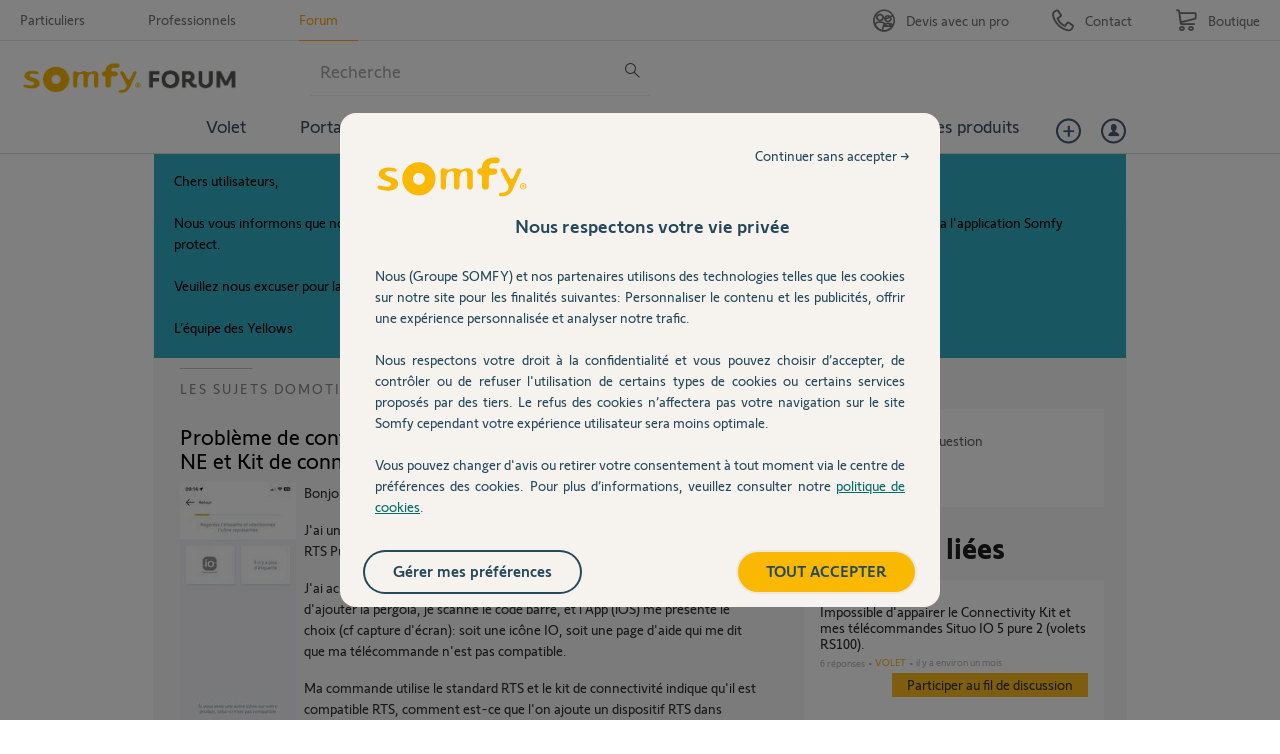

--- FILE ---
content_type: text/html; charset=utf-8
request_url: https://accounts.google.com/o/oauth2/postmessageRelay?parent=https%3A%2F%2Fforum.somfy.fr&jsh=m%3B%2F_%2Fscs%2Fabc-static%2F_%2Fjs%2Fk%3Dgapi.lb.en.OE6tiwO4KJo.O%2Fd%3D1%2Frs%3DAHpOoo_Itz6IAL6GO-n8kgAepm47TBsg1Q%2Fm%3D__features__
body_size: 159
content:
<!DOCTYPE html><html><head><title></title><meta http-equiv="content-type" content="text/html; charset=utf-8"><meta http-equiv="X-UA-Compatible" content="IE=edge"><meta name="viewport" content="width=device-width, initial-scale=1, minimum-scale=1, maximum-scale=1, user-scalable=0"><script src='https://ssl.gstatic.com/accounts/o/2580342461-postmessagerelay.js' nonce="05odM-u1fEeN688nK83c5w"></script></head><body><script type="text/javascript" src="https://apis.google.com/js/rpc:shindig_random.js?onload=init" nonce="05odM-u1fEeN688nK83c5w"></script></body></html>